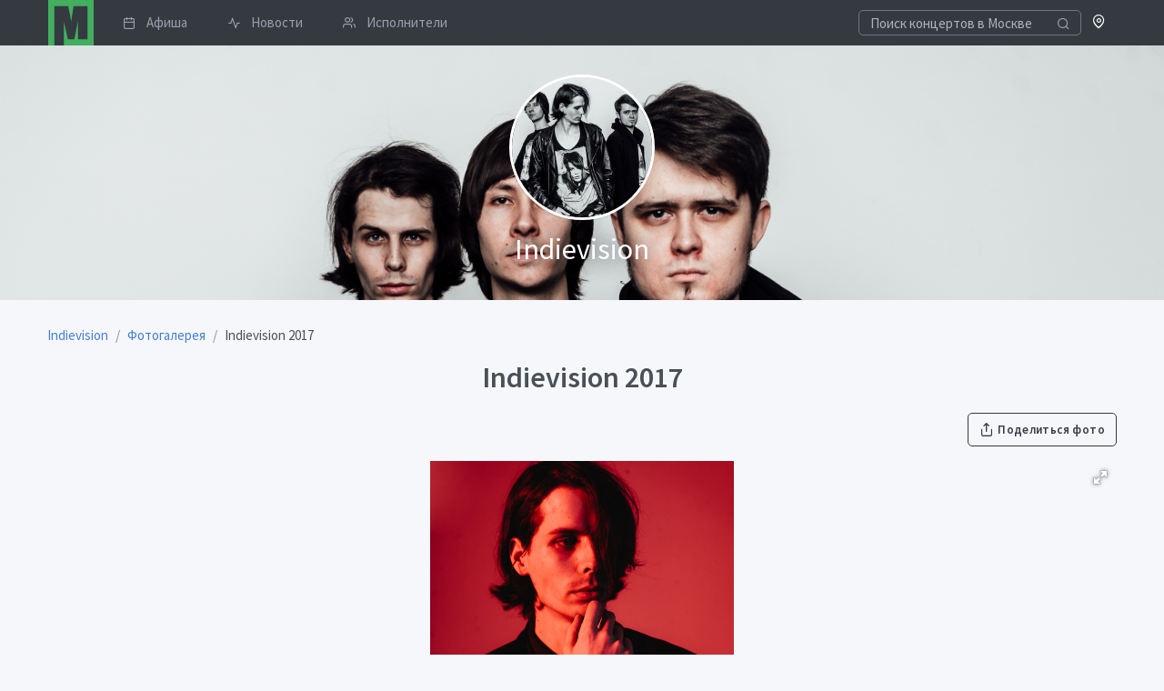

--- FILE ---
content_type: text/html; charset=UTF-8
request_url: https://musclub.ru/indievision/photo/indievision-2017-6163
body_size: 6012
content:
<!doctype html>
<html lang="ru" dir="ltr">
<head>
    <title>Indievision 2017 / Фотогалерея / Группа Indievision</title>
            <meta name="description" content="Группа Indievision,  фотогалерея: «Indievision 2017»">
                <link rel="canonical" href="https://musclub.ru/indievision/photo/indievision-2017-6163"/>
            <meta property="og:title" content="Indievision 2017" />
    <meta property="og:type" content="website" />
    <meta property="og:url" content="https://musclub.ru/indievision/photo/indievision-2017-6163" />
    <meta property="og:image" content="https://musclub.ru/preview/f3027755e971572d328555b2c97903fc/c/490x490/data/sites/2/24/2413/photo/6163/cover_cb399ddce20f93f5948d42eff3a39885.jpeg" />
    <meta name="viewport" content="width=device-width, initial-scale=1">
    <meta name="yandex-verification" content="3ae464c416fdda08" />
    <meta http-equiv="X-UA-Compatible" content="ie=edge">
    <meta name="msapplication-TileColor" content="#2d89ef">
    <meta name="theme-color" content="#4188c9">
    <meta name="apple-mobile-web-app-status-bar-style" content="black-translucent"/>
    <meta name="apple-mobile-web-app-capable" content="yes">
    <meta name="mobile-web-app-capable" content="yes">
    <meta name="HandheldFriendly" content="True">
    <meta name="MobileOptimized" content="320">
    <link rel="icon" type="image/x-icon" href="//musclub.ru/build/icons/musclub_icon.svg">
    <link rel="icon" type="image/png" href="//musclub.ru/build/icons/16.png" sizes="16x16">
    <link rel="icon" type="image/png" href="//musclub.ru/build/icons/32.png" sizes="32x32">
    <link rel="icon" type="image/png" href="//musclub.ru/build/icons/57.png" sizes="57x57">
    <link rel="preconnect" href="https://fonts.gstatic.com" crossorigin />
    <link rel="dns-prefetch" href="https://www.google-analytics.com" />
    <link rel="preload" as="style" href="https://fonts.googleapis.com/css?family=Source+Sans+Pro:300,400,600,700&display=swap&subset=cyrillic" />
    <link rel="stylesheet" href="https://fonts.googleapis.com/css?family=Source+Sans+Pro:300,400,600,700&display=swap&subset=cyrillic" media="print" onload="this.media='all'" />
    <link rel="stylesheet" href="/build/tabler.4178b6cf.css">
        <script type="text/javascript">var userLogged=false;</script>
</head>
<body>
<div class="page">
    <div class="page-main" style="margin-top: 50px" id="pageContent">    
    
<nav class="navbar navbar-expand-lg fixed-top bg-dark py-0">
    <div class="container">

        <a href="/events/moscow" class="navbar-brand p-0" title="Musclub.ru" style="margin-left: 1px">
            <svg xmlns="http://www.w3.org/2000/svg" xmlns:xlink="http://www.w3.org/1999/xlink" x="0px" y="0px" width="50px" height="50px" viewBox="0 0 127 127">
    <path fill="#43AE5E" d="M0 0l127 0 0 127 -83 0 0 -66 11 49 18 0 10 -51 0 51 27 0 0 -93 -39 0 -7 44 -4 -24c-2,-8 -3,-14 -4,-20l-39 0 0 110 -17 0 0 -127z"></path>
</svg>        </a>


        <div class="d-flex order-lg-last">
            <div class="nav-item">
                <a href="/city" rel="noopener noreferrer" role="button" class="open-modal-button text-white text-decoration-none" data-remote="false" data-toggle="modal" data-target="#siteModal">
                    <span class="fe fe-map-pin"></span>
                </a>
            </div>

            <div class="dropdown">
                            </div>

            <a href="#" class="header-toggler d-lg-none ml-3 ml-lg-0 align-self-center" data-toggle="collapse" data-target="#navbarNav">
                <span class="header-toggler-icon"></span>
            </a>
        </div>

        <div class="collapse navbar-collapse flex-lg-fill pb-4 pb-lg-0" id="navbarNav">
                            <form action="/events/moscow?ajax=1" class="input-icon my-3 my-lg-0">
                    <input type="search" required  name="q" class="form-control header-search bg-dark" style="border-color: #6e7687; color: #a7aebb; height: 1.7rem" tabindex="1" placeholder="Поиск концертов в Москве">
                    <div class="input-icon-addon">
                        <i class="fe fe-search"></i>
                    </div>
                </form>
                        <div class="col-lg order-lg-first">
                <ul class="navbar-nav nav-tabs border-0">
                                                                                            <li class="nav-item">
                            <a href="/events/moscow" class="nav-link py-1 pr-3">
                                <i class="fe fe-calendar mr-3"></i> Афиша
                            </a>
                        </li>
                                                                                            <li class="nav-item">
                            <a href="/news" class="nav-link py-1 pr-3">
                                <i class="fe fe-activity mr-3"></i> Новости
                            </a>
                        </li>
                                                                                            <li class="nav-item">
                            <a href="/artists" class="nav-link py-1 pr-3">
                                <i class="fe fe-users mr-3"></i> Исполнители
                            </a>
                        </li>
                                    </ul>
            </div>
        </div>
    </div>
</nav>
                    
    <div class="site-main-image mb-4 lazy-loader"  style="background-image: url('/data/sites/2/24/2413/logo/main_67aa9c06ee356249f278cedae40c9b74.jpeg')">
        <div class="container py-6">
            <div class="row">
                <div class="col-12 text-center">
                                            <img class="card-profile-img" src="/preview/551892d3bfbd9d8e60641bdfc2a9ce1a/c/250x250/data/sites/2/24/2413/logo/crop_5a05470a81ad2_logo_a11dfa5056dd2ef4d7bfaa1cde9007c5.jpeg">
                                    </div>
                <div class="col-12 text-center">
                    <div class="mt-2 text-white" style="font-weight:400;text-shadow: 0 0 25px rgba(0,0,0,0.8);font-size: 2rem;">Indievision</div>
                </div>
            </div>
        </div>
    </div>




        <div class="container">
        <nav aria-label="breadcrumb" class="mt-2">
        <ol id="wo-breadcrumbs" class="breadcrumb" itemscope itemtype="http://schema.org/BreadcrumbList"><li class="breadcrumb-item" itemprop="itemListElement" itemscope itemtype="http://schema.org/ListItem"><a href="/indievision" itemprop="item"><span itemprop="name">Indievision</span></a><meta itemprop="position" content="1" /><span class='separator'></span></li><li class="breadcrumb-item" itemprop="itemListElement" itemscope itemtype="http://schema.org/ListItem"><a href="/indievision/photo" itemprop="item"><span itemprop="name">Фотогалерея</span></a><meta itemprop="position" content="2" /><span class='separator'></span></li><li class="breadcrumb-item" itemprop="itemListElement" itemscope itemtype="http://schema.org/ListItem"><span itemprop="name">Indievision 2017</span><meta itemprop="position" content="3" /></li></ol>
</nav>

        <h1 class="text-center">Indievision 2017</h1>

        <div class="clearfix">
            <div class="mb-4 text-center float-sm-left">
                                            </div>
            <div class="mb-4 text-center float-sm-right">
                <a href="/indievision/share/photo/6163" rel="noopener noreferrer" class="btn btn-outline-dark open-modal-button" data-toggle="modal" data-target="#siteModal">
    <i class="fe fe-share"></i>
    Поделиться фото
</a>
            </div>
        </div>

        <div class="fotorama"
             data-nav="thumbs"
             data-hash="true"
             data-width="100%"
             data-maxheight="500"
             data-ratio="16/9"
             data-thumbwidth="100"
             data-thumbheight="50"
             data-allowfullscreen="true"
             data-thumbborderwidth="0"
             data-thumbmargin="10"
             data-keyboard="true"
             data-loop="true"
        >
                            <a href="/preview/d04fd5e75022493c0daac72e8de39ab8/r/1000x1000/data/sites/2/24/2413/photo/6163/4c739beeae8b695c6eaff1d55e5f5c62a315b7c8jpeg" data-caption="">
                    <img src="/preview/551fdca5cfee6d72f6d61b1b59984278/c/300x200/data/sites/2/24/2413/photo/6163/4c739beeae8b695c6eaff1d55e5f5c62a315b7c8jpeg" width="200" height="130">
                </a>
                            <a href="/preview/de5efb5b37063164a3784e0c80562187/r/1000x1000/data/sites/2/24/2413/photo/6163/ce33b8fff60b1c1d973f9433395b80e44931cbecjpeg" data-caption="">
                    <img src="/preview/0c42729e02e1c8d79e0f8277f74a0cf5/c/300x200/data/sites/2/24/2413/photo/6163/ce33b8fff60b1c1d973f9433395b80e44931cbecjpeg" width="200" height="130">
                </a>
                            <a href="/preview/7d4fc3e584195640a21deb4b8a65bb5b/r/1000x1000/data/sites/2/24/2413/photo/6163/7893e97d45dbebc659c8bfe0872d58b7505c241bjpeg" data-caption="">
                    <img src="/preview/779be63b52acb38551e37712eff0646d/c/300x200/data/sites/2/24/2413/photo/6163/7893e97d45dbebc659c8bfe0872d58b7505c241bjpeg" width="200" height="130">
                </a>
                            <a href="/preview/f606494c047ca68c39fd5dce54b39702/r/1000x1000/data/sites/2/24/2413/photo/6163/609d48df6010bc00dc988b93570839edbc76e6a9jpeg" data-caption="">
                    <img src="/preview/72d1fc023670b2d74e80b87441a74a0a/c/300x200/data/sites/2/24/2413/photo/6163/609d48df6010bc00dc988b93570839edbc76e6a9jpeg" width="200" height="130">
                </a>
                            <a href="/preview/ea8c59130e40d143bd061c1ab69335c2/r/1000x1000/data/sites/2/24/2413/photo/6163/59e5544492ad0ccf980e5c6302e08282f98f0aabjpeg" data-caption="">
                    <img src="/preview/e85f3a93aa4c30cb2a2e9fcfbefcc442/c/300x200/data/sites/2/24/2413/photo/6163/59e5544492ad0ccf980e5c6302e08282f98f0aabjpeg" width="200" height="130">
                </a>
                            <a href="/preview/8f6da4e31535950c0f04222d6acbf4d6/r/1000x1000/data/sites/2/24/2413/photo/6163/8aeb2d624d40d03d325de7eadd3433d0d8d96317jpeg" data-caption="">
                    <img src="/preview/0fa056d7c735814b1189ffc95cf8445a/c/300x200/data/sites/2/24/2413/photo/6163/8aeb2d624d40d03d325de7eadd3433d0d8d96317jpeg" width="200" height="130">
                </a>
                            <a href="/preview/4c878ee03e92667fbe48f9b4eeaade7f/r/1000x1000/data/sites/2/24/2413/photo/6163/b5761cdd84e77869c923d1a900c070695bf2197ajpeg" data-caption="">
                    <img src="/preview/93be734f5bdaa7d481ae8fac32156f83/c/300x200/data/sites/2/24/2413/photo/6163/b5761cdd84e77869c923d1a900c070695bf2197ajpeg" width="200" height="130">
                </a>
                            <a href="/preview/79182cc7d46bd0b4e5e477b854c34bbc/r/1000x1000/data/sites/2/24/2413/photo/6163/59dfd409d2df20aa7d8f32dd7f2b8c8609421c51jpeg" data-caption="">
                    <img src="/preview/3015ba9d4aac6444f9ac43de2a46ada5/c/300x200/data/sites/2/24/2413/photo/6163/59dfd409d2df20aa7d8f32dd7f2b8c8609421c51jpeg" width="200" height="130">
                </a>
                            <a href="/preview/5a60f84a74c5781ed594357687f0c089/r/1000x1000/data/sites/2/24/2413/photo/6163/0481b3e47852ff40ba119339ca912f18a7d95178jpeg" data-caption="">
                    <img src="/preview/f2e49b54fd414272939e93cdb46afb63/c/300x200/data/sites/2/24/2413/photo/6163/0481b3e47852ff40ba119339ca912f18a7d95178jpeg" width="200" height="130">
                </a>
                            <a href="/preview/ef734c65c2f72a631d27fa867613f5a9/r/1000x1000/data/sites/2/24/2413/photo/6163/eac90464f46e4679c48488bfc0c4133b043afa55jpeg" data-caption="">
                    <img src="/preview/2b8a3b1c618c04dc29df9b4b98ec2b7d/c/300x200/data/sites/2/24/2413/photo/6163/eac90464f46e4679c48488bfc0c4133b043afa55jpeg" width="200" height="130">
                </a>
                            <a href="/preview/c749e073fba5ccbb42e510ce8c1b9db4/r/1000x1000/data/sites/2/24/2413/photo/6163/5235bfc19489d468d6cfe4f3e22cbeb38d55486cjpeg" data-caption="">
                    <img src="/preview/7bd6955f13575e585dbad76d747c8c22/c/300x200/data/sites/2/24/2413/photo/6163/5235bfc19489d468d6cfe4f3e22cbeb38d55486cjpeg" width="200" height="130">
                </a>
                            <a href="/preview/41d319dbf58caa4b58518f02508c3c46/r/1000x1000/data/sites/2/24/2413/photo/6163/d69315c407b437c5a80afe7431c00861312783aajpeg" data-caption="">
                    <img src="/preview/da9b124ca30c73fb29e355cea69e5b10/c/300x200/data/sites/2/24/2413/photo/6163/d69315c407b437c5a80afe7431c00861312783aajpeg" width="200" height="130">
                </a>
                            <a href="/preview/af3a75b0295889f079782c4f59921a92/r/1000x1000/data/sites/2/24/2413/photo/6163/c96026f1a28501480767e8843456181f175a5f74jpeg" data-caption="">
                    <img src="/preview/512a3f27d32e42350d53dc3f88481176/c/300x200/data/sites/2/24/2413/photo/6163/c96026f1a28501480767e8843456181f175a5f74jpeg" width="200" height="130">
                </a>
                            <a href="/preview/905444ddba4ba965ec185f287929a7b0/r/1000x1000/data/sites/2/24/2413/photo/6163/4dc7f43beb0a30247edcbb51d523219014771d5ajpeg" data-caption="">
                    <img src="/preview/e561a0f52b0728d22c90f6f52b4e3f82/c/300x200/data/sites/2/24/2413/photo/6163/4dc7f43beb0a30247edcbb51d523219014771d5ajpeg" width="200" height="130">
                </a>
                            <a href="/preview/4d96b805ac1692659e224ced33185594/r/1000x1000/data/sites/2/24/2413/photo/6163/ecd13aa5c1a26bbea830f1fc885a65724ed8cc0djpeg" data-caption="">
                    <img src="/preview/6c91362c84583268c58e69177da81e65/c/300x200/data/sites/2/24/2413/photo/6163/ecd13aa5c1a26bbea830f1fc885a65724ed8cc0djpeg" width="200" height="130">
                </a>
                            <a href="/preview/d0191350f1cfa9f22abf2ef27cbe4b41/r/1000x1000/data/sites/2/24/2413/photo/6163/4e60082af1ecaea0ef01d0c7db74bb0ce0da22f3jpeg" data-caption="">
                    <img src="/preview/2522c00eccf04e41e02d649d2b036d8d/c/300x200/data/sites/2/24/2413/photo/6163/4e60082af1ecaea0ef01d0c7db74bb0ce0da22f3jpeg" width="200" height="130">
                </a>
                            <a href="/preview/f97920b76da0b15fe0574387599f59b1/r/1000x1000/data/sites/2/24/2413/photo/6163/e9206b4e059a58378ccd1e6972b21392aa8e79c7jpeg" data-caption="">
                    <img src="/preview/389e94025bb9e7625adc7e691660af69/c/300x200/data/sites/2/24/2413/photo/6163/e9206b4e059a58378ccd1e6972b21392aa8e79c7jpeg" width="200" height="130">
                </a>
                            <a href="/preview/c04a3f4642b990b29d62bbe3dc013a2d/r/1000x1000/data/sites/2/24/2413/photo/6163/ecedfd61f4d5e2898287c307e52b751784b3cfbcjpeg" data-caption="">
                    <img src="/preview/f09e48954a98553a0af590b66f2ff5ff/c/300x200/data/sites/2/24/2413/photo/6163/ecedfd61f4d5e2898287c307e52b751784b3cfbcjpeg" width="200" height="130">
                </a>
                            <a href="/preview/b91ead9505e094a23210fc086c1a0ee1/r/1000x1000/data/sites/2/24/2413/photo/6163/c90b24e2e4ac0ac37113651c53cd17d7c04217cajpeg" data-caption="">
                    <img src="/preview/904430831714002305217c6e12608ee8/c/300x200/data/sites/2/24/2413/photo/6163/c90b24e2e4ac0ac37113651c53cd17d7c04217cajpeg" width="200" height="130">
                </a>
                            <a href="/preview/050e30cf88016ee7f1205426b9fcbe31/r/1000x1000/data/sites/2/24/2413/photo/6163/ace8c4084b712064c1b94f8219b26ac58df08e42jpeg" data-caption="">
                    <img src="/preview/e6476ee794c2fb3be589299d3bfc8832/c/300x200/data/sites/2/24/2413/photo/6163/ace8c4084b712064c1b94f8219b26ac58df08e42jpeg" width="200" height="130">
                </a>
                            <a href="/preview/a73becc22d112e761ed526053f00948c/r/1000x1000/data/sites/2/24/2413/photo/6163/e51f4ba58bf558317d8bda56a83d70967f437535jpeg" data-caption="">
                    <img src="/preview/cdb6eb525e3d51facaf94f4873cd4477/c/300x200/data/sites/2/24/2413/photo/6163/e51f4ba58bf558317d8bda56a83d70967f437535jpeg" width="200" height="130">
                </a>
                            <a href="/preview/c41944c21a92a4a6895cb4ce70ba2404/r/1000x1000/data/sites/2/24/2413/photo/6163/9652954a7649306936a28efbe7c8f053ca1d9818jpeg" data-caption="">
                    <img src="/preview/3db9d2b84a8a52048331368f440449d4/c/300x200/data/sites/2/24/2413/photo/6163/9652954a7649306936a28efbe7c8f053ca1d9818jpeg" width="200" height="130">
                </a>
                            <a href="/preview/d13a69e0c49150c8ffc3313da4da9df7/r/1000x1000/data/sites/2/24/2413/photo/6163/d7eeb15516532879313e4858a0aa64313766ac1bjpeg" data-caption="">
                    <img src="/preview/81ce84363099d1673f658b59137ce5d7/c/300x200/data/sites/2/24/2413/photo/6163/d7eeb15516532879313e4858a0aa64313766ac1bjpeg" width="200" height="130">
                </a>
                            <a href="/preview/6e386a2019e49bfc2760ec3c1db5bd3a/r/1000x1000/data/sites/2/24/2413/photo/6163/12cb0e511cb122c8fcf7c2d62484a9e008e60fcajpeg" data-caption="">
                    <img src="/preview/a0279c5304fae5afd8184e4e64d9ff71/c/300x200/data/sites/2/24/2413/photo/6163/12cb0e511cb122c8fcf7c2d62484a9e008e60fcajpeg" width="200" height="130">
                </a>
                            <a href="/preview/9e42abbf6cb76833f5640af29d0d8898/r/1000x1000/data/sites/2/24/2413/photo/6163/a0f7f471d7a673e1332c899b5a9e13d43a58f6b2jpeg" data-caption="">
                    <img src="/preview/8c39206f193a0972a121a0f898940126/c/300x200/data/sites/2/24/2413/photo/6163/a0f7f471d7a673e1332c899b5a9e13d43a58f6b2jpeg" width="200" height="130">
                </a>
                            <a href="/preview/ec6e66110fcbcfb3bab38dc6c9985575/r/1000x1000/data/sites/2/24/2413/photo/6163/c25b87d0839b61aae24b68330fb0a9a6b5d0179fjpeg" data-caption="">
                    <img src="/preview/b91c182e895908cf3498b947f1a00658/c/300x200/data/sites/2/24/2413/photo/6163/c25b87d0839b61aae24b68330fb0a9a6b5d0179fjpeg" width="200" height="130">
                </a>
                            <a href="/preview/9b6c5ec4703b20ff4a4b538ed6767685/r/1000x1000/data/sites/2/24/2413/photo/6163/af0c6ab624bbbfb8c34b4a1b2e1cf4ab27e0f697jpeg" data-caption="">
                    <img src="/preview/b72a09072b5655f7cc3f1e3689203768/c/300x200/data/sites/2/24/2413/photo/6163/af0c6ab624bbbfb8c34b4a1b2e1cf4ab27e0f697jpeg" width="200" height="130">
                </a>
                            <a href="/preview/81896fc89f50dbcb020f52e1289be2c3/r/1000x1000/data/sites/2/24/2413/photo/6163/d0e27dd5ae77f290afa92b2ee074fd5de5897385jpeg" data-caption="">
                    <img src="/preview/268263587292405f6c55174053ebf62b/c/300x200/data/sites/2/24/2413/photo/6163/d0e27dd5ae77f290afa92b2ee074fd5de5897385jpeg" width="200" height="130">
                </a>
                    </div>

        


<div id="commentBlock" class="comments-block card p-4 mb-4">
    <h3>Комментарии</h3>
    <ul class="media-list">
            </ul>
                <div>
            Комментировать могут только <a href="/login">зарегистрированные пользователи</a>.
        </div>
    
</div>
    </div>

            <footer class="footer bg-dark py-4 mt-4">
    <div class="container">
        <div class="row align-items-center flex-row-reverse">
            <div class="col-md-6 text-center text-md-right">
                <ul class="list-unstyled mb-0">
                    <li class="p-2"><a href="https://t.me/musclub_bot" rel="noopener noreferrer" target="_blank" class="p-2">Telegram-бот для поиска билетов</a></li>
                    <li class="p-2"><a href="/copyrightholders" target=_blank class="p-2">Для правообладателей</a></li>
                    <li class="p-2"><a href="/agreement" target=_blank class="p-2">Пользовательское соглашение</a></li>
                </ul>
            </div>
            <div class="col-md-6 mt-3 mt-lg-0 text-center text-md-left">
                <div class="mb-4">&copy; <a href="//musclub.ru" target=_blank class="footer__color_light">musclub.ru</a> — 2026</div>

            </div>
        </div>
    </div>
</footer>
</div>
</div>
<div id="siteModal" class="modal fade" tabindex="-1" role="dialog">
    <div class="modal-dialog modal-lg" role="document">
        <div class="modal-content">
            <div class="modal-body">
                <div class="spinner-border" role="status">
                    <span class="sr-only">Loading...</span>
                </div>
            </div>
        </div>
    </div>
</div><div class="toast" id="notifyBlock" data-delay="2000" role="alert" aria-live="assertive" aria-atomic="true" style="display: none; position: fixed; z-index: 50000;top: 30px; right: 20px;width: 200px">
    <div class="toast-body">
            </div>
</div>
        <script type="text/javascript" > (function(m,e,t,r,i,k,a){m[i]=m[i]||function(){(m[i].a=m[i].a||[]).push(arguments)}; m[i].l=1*new Date(); for (var j = 0; j < document.scripts.length; j++) {if (document.scripts[j].src === r) { return; }} k=e.createElement(t),a=e.getElementsByTagName(t)[0],k.async=1,k.src=r,a.parentNode.insertBefore(k,a)}) (window, document, "script", "https://mc.yandex.ru/metrika/tag.js", "ym"); ym(43997529, "init", { clickmap:true, trackLinks:true, accurateTrackBounce:true, webvisor:true }); </script> <noscript><div><img src="https://mc.yandex.ru/watch/43997529" style="position:absolute; left:-9999px;" alt="" /></div></noscript>
    
        <!-- Google tag (gtag.js) -->
    <script async src="https://www.googletagmanager.com/gtag/js?id=G-5YZF5Q7Z8M"></script>
    <script>
        window.dataLayer = window.dataLayer || [];
        function gtag(){dataLayer.push(arguments);}
        gtag('js', new Date());

        gtag('config', 'G-5YZF5Q7Z8M');
    </script>

    <script src="/build/tabler.48864a7d.js"></script>
    <script type="text/javascript">
        AppSite.initFotorama();
    </script>
</body>
</html>


--- FILE ---
content_type: application/javascript
request_url: https://musclub.ru/build/16.7a768875.js
body_size: -311
content:
(window.webpackJsonp=window.webpackJsonp||[]).push([[16],{PO1i:function(n,w,o){o("WvNb"),o("3M3z")}}]);

--- FILE ---
content_type: application/javascript
request_url: https://musclub.ru/build/8.ebb7346f.js
body_size: 15557
content:
(window.webpackJsonp=window.webpackJsonp||[]).push([[8],{"3M3z":function(t,e){
/*!
 * Fotorama 4.6.4 | http://fotorama.io/license/
 */
fotoramaVersion="4.6.4",function(t,e,n,o,i){"use strict";function r(){}function a(t,e,n){return Math.max(isNaN(e)?-1/0:e,Math.min(isNaN(n)?1/0:n,t))}function s(t){var e={};return Me?e.transform="translate3d("+t+"px,0,0)":e.left=t,e}function u(t){return{"transition-duration":t+"ms"}}function l(t,e){return isNaN(t)?e:t}function c(t,e){return l(+String(t).replace(e||"px",""))}function f(t,e){return l(function(t){return/%$/.test(t)?c(t,"%"):i}(t)/100*e,c(t))}function d(t){return(!isNaN(c(t))||!isNaN(c(t,"%")))&&t}function h(t,e,n,o){return(t-(o||0))*(e+(n||0))}function p(t,e,n,o){var i,r=t.data();r&&(r.onEndFn=function(){i||(i=!0,clearTimeout(r.tT),n())},r.tProp=e,clearTimeout(r.tT),r.tT=setTimeout(function(){r.onEndFn()},1.5*o),function(t){var e=t.data();e.tEnd||(L(t[0],{WebkitTransition:"webkitTransitionEnd",MozTransition:"transitionend",OTransition:"oTransitionEnd otransitionend",msTransition:"MSTransitionEnd",transition:"transitionend"}[ue.prefixed("transition")],function(t){e.tProp&&t.propertyName.match(e.tProp)&&e.onEndFn()}),e.tEnd=!0)}(t))}function m(t,e){if(t.length){var n=t.data();Me?(t.css(u(0)),n.onEndFn=r,clearTimeout(n.tT)):t.stop();var o=v(e,function(){return function(t){return Me?+function(t){return t.match(/ma/)&&t.match(/-?\d+(?!d)/g)[t.match(/3d/)?12:4]}(t.css("transform")):+t.css("left").replace("px","")}(t)});return t.css(s(o)),o}}function v(){for(var t,e=0,n=arguments.length;n>e&&"number"!=typeof(t=e?arguments[e]():arguments[e]);e++);return t}function w(t,e){return Math.round(t+(e-t)/1.5)}function g(){return g.p=g.p||("https:"===n.protocol?"https://":"http://"),g.p}function y(t){var n=e.createElement("a");return n.href=t,n}function b(t,e){if("string"!=typeof t)return t;var n,o;if((t=y(t)).host.match(/youtube\.com/)&&t.search){if(n=t.search.split("v=")[1]){var i=n.indexOf("&");-1!==i&&(n=n.substring(0,i)),o="youtube"}}else t.host.match(/youtube\.com|youtu\.be/)?(n=t.pathname.replace(/^\/(embed\/|v\/)?/,"").replace(/\/.*/,""),o="youtube"):t.host.match(/vimeo\.com/)&&(o="vimeo",n=t.pathname.replace(/^\/(video\/)?/,"").replace(/\/.*/,""));return n&&o||!e||(n=t.href,o="custom"),!!n&&{id:n,type:o,s:t.search.replace(/^\?/,""),p:g()}}function x(t,e,n){var i,r,a=t.video;return"youtube"===a.type?(i=(r=g()+"img.youtube.com/vi/"+a.id+"/default.jpg").replace(/\/default.jpg$/,"/hqdefault.jpg"),t.thumbsReady=!0):"vimeo"===a.type?o.ajax({url:g()+"vimeo.com/api/v2/video/"+a.id+".json",dataType:"jsonp",success:function(o){t.thumbsReady=!0,_(e,{img:o[0].thumbnail_large,thumb:o[0].thumbnail_small},t.i,n)}}):t.thumbsReady=!0,{img:i,thumb:r}}function _(t,e,n,i){for(var r=0,a=t.length;a>r;r++){var s=t[r];if(s.i===n&&s.thumbsReady){var u={videoReady:!0};u[De]=u[We]=u[Re]=!1,i.splice(r,1,o.extend({},s,u,e));break}}}function C(t){function e(t,e,n){var i=n.thumb&&n.img!==n.thumb,r=c(n.width||t.attr("width")),a=c(n.height||t.attr("height"));o.extend(n,{width:r,height:a,thumbratio:A(n.thumbratio||c(n.thumbwidth||e&&e.attr("width")||i||r)/c(n.thumbheight||e&&e.attr("height")||i||a))})}var n=[];return t.children().each(function(){var t=o(this),i=z(o.extend(t.data(),{id:t.attr("id")}));if(t.is("a, img"))!function(t,n,i){var r=t.children("img").eq(0),a=t.attr("href"),s=t.attr("src"),u=r.attr("src"),l=n.video,c=!!i&&b(a,!0===l);c?a=!1:c=l,e(t,r,o.extend(n,{video:c,img:n.img||a||s||u,thumb:n.thumb||u||s||a}))}(t,i,!0);else{if(t.is(":empty"))return;e(t,null,o.extend(i,{html:this,_html:t.html()}))}n.push(i)}),n}function T(t){return!o.contains(e.documentElement,t)}function k(t,e,n,o){return k.i||(k.i=1,k.ii=[!0]),o=o||k.i,void 0===k.ii[o]&&(k.ii[o]=!0),t()?e():k.ii[o]&&setTimeout(function(){k.ii[o]&&k(t,e,n,o)},n||100),k.i++}function M(t){n.replace(n.protocol+"//"+n.host+n.pathname.replace(/^\/?/,"/")+n.search+"#"+t)}function S(t,e,n,o){var i=t.data(),r=i.measures;if(r&&(!i.l||i.l.W!==r.width||i.l.H!==r.height||i.l.r!==r.ratio||i.l.w!==e.w||i.l.h!==e.h||i.l.m!==n||i.l.p!==o)){var s=r.width,u=r.height,l=e.w/e.h,c=r.ratio>=l,h="scaledown"===n,p="contain"===n,m="cover"===n,v=function(t){return{x:d((t=(t+"").split(/\s+/))[0])||Ve,y:d(t[1])||Ve}}(o);c&&(h||p)||!c&&m?u=(s=a(e.w,0,h?s:1/0))/r.ratio:(c&&m||!c&&(h||p))&&(s=(u=a(e.h,0,h?u:1/0))*r.ratio),t.css({width:s,height:u,left:f(v.x,e.w-s),top:f(v.y,e.h-u)}),i.l={W:r.width,H:r.height,r:r.ratio,w:e.w,h:e.h,m:n,p:o}}return!0}function F(t,e,n){return e!==n&&(e>=t?"left":t>=n?"right":"left right")}function E(t,e,n,o){if(!n)return!1;if(!isNaN(t))return t-(o?0:1);for(var i,r=0,a=e.length;a>r;r++){if(e[r].id===t){i=r;break}}return i}function P(t,e,n){n=n||{},t.each(function(){var t,i=o(this),a=i.data();a.clickOn||(a.clickOn=!0,o.extend(B(i,{onStart:function(e){t=e,(n.onStart||r).call(this,e)},onMove:n.onMove||r,onTouchEnd:n.onTouchEnd||r,onEnd:function(n){n.moved||e.call(this,t)}}),{noMove:!0}))})}function N(t,e){return'<div class="'+t+'">'+(e||"")+"</div>"}function j(t){for(var e=t.length;e;){var n=Math.floor(Math.random()*e--),o=t[e];t[e]=t[n],t[n]=o}return t}function $(t){return"[object Array]"==Object.prototype.toString.call(t)&&o.map(t,function(t){return o.extend({},t)})}function q(t,e,n){t.scrollLeft(e||0).scrollTop(n||0)}function z(t){if(t){var e={};return o.each(t,function(t,n){e[t.toLowerCase()]=n}),e}}function A(t){if(t){var e=+t;return isNaN(e)?+(e=t.split("/"))[0]/+e[1]||i:e}}function L(t,e,n,o){e&&(t.addEventListener?t.addEventListener(e,n,!!o):t.attachEvent("on"+e,n))}function O(t){return{tabindex:-1*t+"",disabled:t}}function I(t,e){L(t,"keyup",function(n){(function(t){return!!t.getAttribute("disabled")})(t)||13==n.keyCode&&e.call(t,n)})}function D(t,e){L(t,"focus",t.onfocusin=function(n){e.call(t,n)},!0)}function R(t,e){t.preventDefault?t.preventDefault():t.returnValue=!1,e&&t.stopPropagation&&t.stopPropagation()}function W(t){return t?">":"<"}function H(t,e){var n=t.data(),i=Math.round(e.pos),a=function(){n.sliding=!1,(e.onEnd||r)()};void 0!==e.overPos&&e.overPos!==e.pos&&(i=e.overPos,a=function(){H(t,o.extend({},e,{overPos:e.pos,time:Math.max(qe,e.time/2)}))});var l=o.extend(s(i),e.width&&{width:e.width});n.sliding=!0,Me?(t.css(o.extend(u(e.time),l)),e.time>10?p(t,"transform",a,e.time):a()):t.stop().animate(l,e.time,Ke,a)}function K(t,e,n,i,a,s){var u=void 0!==s;if(u||(a.push(arguments),Array.prototype.push.call(arguments,a.length),!(a.length>1))){t=t||o(t),e=e||o(e);var l=t[0],c=e[0],f="crossfade"===i.method,d=function(){if(!d.done){d.done=!0;var t=(u||a.shift())&&a.shift();t&&K.apply(this,t),(i.onEnd||r)(!!t)}},h=i.time/(s||1);n.removeClass($t+" "+jt),t.stop().addClass($t),e.stop().addClass(jt),f&&c&&t.fadeTo(0,0),t.fadeTo(f?h:0,1,f&&d),e.fadeTo(h,0,d),l&&f||c||d()}}function V(t){var e=(t.touches||[])[0]||t;t._x=e.pageX,t._y=e.clientY,t._now=o.now()}function B(t,n){function i(t){return f=o(t.target),y.checked=p=m=w=!1,l||y.flow||t.touches&&t.touches.length>1||t.which>1||ge&&ge.type!==t.type&&be||(p=n.select&&f.is(n.select,g))?p:(h="touchstart"===t.type,m=f.is("a, a *",g),d=y.control,v=y.noMove||y.noSwipe||d?16:y.snap?0:4,V(t),c=ge=t,ye=t.type.replace(/down|start/,"move").replace(/Down/,"Move"),(n.onStart||r).call(g,t,{control:d,$target:f}),l=y.flow=!0,void((!h||y.go)&&R(t)))}function a(t){if(t.touches&&t.touches.length>1||Ne&&!t.isPrimary||ye!==t.type||!l)return l&&s(),void(n.onTouchEnd||r)();V(t);var e=Math.abs(t._x-c._x),o=Math.abs(t._y-c._y),i=e-o,a=(y.go||y.x||i>=0)&&!y.noSwipe,u=0>i;h&&!y.checked?(l=a)&&R(t):(R(t),(n.onMove||r).call(g,t,{touch:h})),!w&&Math.sqrt(Math.pow(e,2)+Math.pow(o,2))>v&&(w=!0),y.checked=y.checked||a||u}function s(t){(n.onTouchEnd||r)();var e=l;y.control=l=!1,e&&(y.flow=!1),!e||m&&!y.checked||(t&&R(t),be=!0,clearTimeout(xe),xe=setTimeout(function(){be=!1},1e3),(n.onEnd||r).call(g,{moved:w,$target:f,control:d,touch:h,startEvent:c,aborted:!t||"MSPointerCancel"===t.type}))}function u(){y.flow&&setTimeout(function(){y.flow=!1},$e)}var l,c,f,d,h,p,m,v,w,g=t[0],y={};return Ne?(L(g,"MSPointerDown",i),L(e,"MSPointerMove",a),L(e,"MSPointerCancel",s),L(e,"MSPointerUp",s)):(L(g,"touchstart",i),L(g,"touchmove",a),L(g,"touchend",s),L(e,"touchstart",function(){y.flow||setTimeout(function(){y.flow=!0},10)}),L(e,"touchend",u),L(e,"touchcancel",u),_e.on("scroll",u),t.on("mousedown",i),Ce.on("mousemove",a).on("mouseup",s)),t.on("click","a",function(t){y.checked&&R(t)}),y}function X(t,e){function n(n,o){_=!0,i=u=n._x,h=n._now,d=[[h,i]],l=c=k.noMove||o?0:m(t,(e.getPos||r)()),(e.onStart||r).call(C,n)}var i,u,l,c,f,d,h,p,v,g,y,b,x,_,C=t[0],T=t.data(),k={};return k=o.extend(B(e.$wrap,o.extend({},e,{onStart:function(t,e){v=k.min,g=k.max,y=k.snap,b=t.altKey,_=x=!1,e.control||T.sliding||n(t)},onMove:function(o,a){k.noSwipe||(_||n(o),u=o._x,d.push([o._now,u]),f=F(c=l-(i-u),v,g),v>=c?c=w(c,v):c>=g&&(c=w(c,g)),k.noMove||(t.css(s(c)),x||(x=!0,a.touch||Ne||t.addClass(Xt)),(e.onMove||r).call(C,o,{pos:c,edge:f})))},onEnd:function(i){if(!k.noSwipe||!i.moved){_||n(i.startEvent,!0),i.touch||Ne||t.removeClass(Xt);for(var s,f,h,m,w,x,T,M,S,F=(p=o.now())-$e,E=null,P=qe,N=e.friction,j=d.length-1;j>=0;j--){if(s=d[j][0],f=Math.abs(s-F),null===E||h>f)E=s,m=d[j][1];else if(E===F||f>h)break;h=f}T=a(c,v,g);var $=m-u,q=$>=0,z=p-E,A=z>$e,L=!A&&c!==l&&T===c;y&&(T=a(Math[L?q?"floor":"ceil":"round"](c/y)*y,v,g),v=g=T),L&&(y||T===c)&&(S=-$/z,P*=a(Math.abs(S),e.timeLow,e.timeHigh),w=Math.round(c+S*P/N),y||(T=w),(!q&&w>g||q&&v>w)&&(x=q?v:g,y||(T=x),M=a(T+.03*(M=w-x),x-50,x+50),P=Math.abs((c-M)/(S/N)))),P*=b?10:1,(e.onEnd||r).call(C,o.extend(i,{moved:i.moved||A&&y,pos:c,newPos:T,overPos:M,time:P}))}}})),k)}function Q(t,e){var n,i,a,s=t[0],u={prevent:{}};return L(s,je,function(t){var s=t.wheelDeltaY||-1*t.deltaY||0,l=t.wheelDeltaX||-1*t.deltaX||0,c=Math.abs(l)&&!Math.abs(s),f=W(0>l),d=i===f,h=o.now(),p=$e>h-a;i=f,a=h,c&&u.ok&&(!u.prevent[f]||n)&&(R(t,!0),n&&d&&p||(e.shift&&(n=!0,clearTimeout(u.t),u.t=setTimeout(function(){n=!1},ze)),(e.onEnd||r)(t,e.shift?f:l)))}),u}function U(){o.each(o.Fotorama.instances,function(t,e){e.index=t})}function Y(t){o.Fotorama.instances.push(t),U()}function J(t){o.Fotorama.instances.splice(t.index,1),U()}var G="fotorama",Z="fullscreen",tt=G+"__wrap",et=tt+"--css2",nt=tt+"--css3",ot=tt+"--video",it=tt+"--fade",rt=tt+"--slide",at=tt+"--no-controls",st=tt+"--no-shadows",ut=tt+"--pan-y",lt=tt+"--rtl",ct=tt+"--only-active",ft=tt+"--no-captions",dt=tt+"--toggle-arrows",ht=G+"__stage",pt=ht+"__frame",mt=pt+"--video",vt=ht+"__shaft",wt=G+"__grab",gt=G+"__pointer",yt=G+"__arr",bt=yt+"--disabled",xt=yt+"--prev",_t=yt+"--next",Ct=G+"__nav",Tt=Ct+"-wrap",kt=Ct+"__shaft",Mt=Ct+"--dots",St=Ct+"--thumbs",Ft=Ct+"__frame",Et=Ft+"--dot",Pt=Ft+"--thumb",Nt=G+"__fade",jt=Nt+"-front",$t=Nt+"-rear",qt=G+"__shadow"+"s",zt=qt+"--left",At=qt+"--right",Lt=G+"__active",Ot=G+"__select",It=G+"--hidden",Dt=G+"--fullscreen",Rt=G+"__fullscreen-icon",Wt=G+"__error",Ht=G+"__loading",Kt=G+"__loaded",Vt=Kt+"--full",Bt=Kt+"--img",Xt=G+"__grabbing",Qt=G+"__img",Ut=Qt+"--full",Yt=G+"__dot",Jt=G+"__thumb",Gt=Jt+"-border",Zt=G+"__html",te=G+"__video",ee=te+"-play",ne=te+"-close",oe=G+"__caption",ie=G+"__caption__wrap",re=G+"__spinner",ae='" tabindex="0" role="button',se=o&&o.fn.jquery.split(".");if(!se||se[0]<1||1==se[0]&&se[1]<8)throw"Fotorama requires jQuery 1.8 or later and will not run without it.";var ue=function(t,e,n){function o(t,e){return typeof t===e}function i(t,e){return!!~(""+t).indexOf(e)}function r(t,e){for(var o in t){var r=t[o];if(!i(r,"-")&&p[r]!==n)return"pfx"!=e||r}return!1}function a(t,e,i){for(var r in t){var a=e[t[r]];if(a!==n)return!1===i?t[r]:o(a,"function")?a.bind(i||e):a}return!1}function s(t,e,n){var i=t.charAt(0).toUpperCase()+t.slice(1),s=(t+" "+w.join(i+" ")+i).split(" ");return o(e,"string")||o(e,"undefined")?r(s,e):a(s=(t+" "+g.join(i+" ")+i).split(" "),e,n)}var u,l,c={},f=e.documentElement,d="modernizr",h=e.createElement(d),p=h.style,m=" -webkit- -moz- -o- -ms- ".split(" "),v="Webkit Moz O ms",w=v.split(" "),g=v.toLowerCase().split(" "),y={},b=[],x=b.slice,_={}.hasOwnProperty;for(var C in l=o(_,"undefined")||o(_.call,"undefined")?function(t,e){return e in t&&o(t.constructor.prototype[e],"undefined")}:function(t,e){return _.call(t,e)},Function.prototype.bind||(Function.prototype.bind=function(t){var e=this;if("function"!=typeof e)throw new TypeError;var n=x.call(arguments,1),o=function(){if(this instanceof o){var i=function(){};i.prototype=e.prototype;var r=new i,a=e.apply(r,n.concat(x.call(arguments)));return Object(a)===a?a:r}return e.apply(t,n.concat(x.call(arguments)))};return o}),y.csstransforms3d=function(){return!!s("perspective")},y)l(y,C)&&(u=C.toLowerCase(),c[u]=y[C](),b.push((c[u]?"":"no-")+u));return c.addTest=function(t,e){if("object"==typeof t)for(var o in t)l(t,o)&&c.addTest(o,t[o]);else{if(t=t.toLowerCase(),c[t]!==n)return c;e="function"==typeof e?e():e,"undefined"!=typeof enableClasses&&enableClasses&&(f.className+=" "+(e?"":"no-")+t),c[t]=e}return c},function(t){p.cssText=t}(""),h=null,c._version="2.6.2",c._prefixes=m,c._domPrefixes=g,c._cssomPrefixes=w,c.testProp=function(t){return r([t])},c.testAllProps=s,c.testStyles=function(t,n,o,i){var r,a,s,u,l=e.createElement("div"),c=e.body,h=c||e.createElement("body");if(parseInt(o,10))for(;o--;)(s=e.createElement("div")).id=i?i[o]:d+(o+1),l.appendChild(s);return r=["&#173;",'<style id="s',d,'">',t,"</style>"].join(""),l.id=d,(c?l:h).innerHTML+=r,h.appendChild(l),c||(h.style.background="",h.style.overflow="hidden",u=f.style.overflow,f.style.overflow="hidden",f.appendChild(h)),a=n(l,t),c?l.parentNode.removeChild(l):(h.parentNode.removeChild(h),f.style.overflow=u),!!a},c.prefixed=function(t,e,n){return e?s(t,e,n):s(t,"pfx")},c}(0,e),le={ok:!1,is:function(){return!1},request:function(){},cancel:function(){},event:"",prefix:""},ce="webkit moz o ms khtml".split(" ");if(void 0!==e.cancelFullScreen)le.ok=!0;else for(var fe=0,de=ce.length;de>fe;fe++)if(le.prefix=ce[fe],void 0!==e[le.prefix+"CancelFullScreen"]){le.ok=!0;break}le.ok&&(le.event=le.prefix+"fullscreenchange",le.is=function(){switch(this.prefix){case"":return e.fullScreen;case"webkit":return e.webkitIsFullScreen;default:return e[this.prefix+"FullScreen"]}},le.request=function(t){return""===this.prefix?t.requestFullScreen():t[this.prefix+"RequestFullScreen"]()},le.cancel=function(){return""===this.prefix?e.cancelFullScreen():e[this.prefix+"CancelFullScreen"]()});var he,pe={lines:12,length:5,width:2,radius:7,corners:1,rotate:15,color:"rgba(128, 128, 128, .75)",hwaccel:!0},me={top:"auto",left:"auto",className:""};!function(t,e){he=e()}(0,function(){function t(t,n){var o,i=e.createElement(t||"div");for(o in n)i[o]=n[o];return i}function n(t){for(var e=1,n=arguments.length;n>e;e++)t.appendChild(arguments[e]);return t}function o(t,e,n,o){var i=["opacity",e,~~(100*t),n,o].join("-"),r=.01+n/o*100,a=Math.max(1-(1-t)/e*(100-r),t),s=f.substring(0,f.indexOf("Animation")).toLowerCase(),u=s&&"-"+s+"-"||"";return h[i]||(p.insertRule("@"+u+"keyframes "+i+"{0%{opacity:"+a+"}"+r+"%{opacity:"+t+"}"+(r+.01)+"%{opacity:1}"+(r+e)%100+"%{opacity:"+t+"}100%{opacity:"+a+"}}",p.cssRules.length),h[i]=1),i}function r(t,e){var n,o,r=t.style;for(e=e.charAt(0).toUpperCase()+e.slice(1),o=0;o<d.length;o++)if(r[n=d[o]+e]!==i)return n;return r[e]!==i?e:void 0}function a(t,e){for(var n in e)t.style[r(t,n)||n]=e[n];return t}function s(t){for(var e=1;e<arguments.length;e++){var n=arguments[e];for(var o in n)t[o]===i&&(t[o]=n[o])}return t}function u(t){for(var e={x:t.offsetLeft,y:t.offsetTop};t=t.offsetParent;)e.x+=t.offsetLeft,e.y+=t.offsetTop;return e}function l(t,e){return"string"==typeof t?t:t[e%t.length]}function c(t){return void 0===this?new c(t):void(this.opts=s(t||{},c.defaults,m))}var f,d=["webkit","Moz","ms","O"],h={},p=function(){var o=t("style",{type:"text/css"});return n(e.getElementsByTagName("head")[0],o),o.sheet||o.styleSheet}(),m={lines:12,length:7,width:5,radius:10,rotate:0,corners:1,color:"#000",direction:1,speed:1,trail:100,opacity:.25,fps:20,zIndex:2e9,className:"spinner",top:"auto",left:"auto",position:"relative"};c.defaults={},s(c.prototype,{spin:function(e){this.stop();var n,o,i=this,r=i.opts,s=i.el=a(t(0,{className:r.className}),{position:r.position,width:0,zIndex:r.zIndex}),l=r.radius+r.length+r.width;if(e&&(e.insertBefore(s,e.firstChild||null),o=u(e),n=u(s),a(s,{left:("auto"==r.left?o.x-n.x+(e.offsetWidth>>1):parseInt(r.left,10)+l)+"px",top:("auto"==r.top?o.y-n.y+(e.offsetHeight>>1):parseInt(r.top,10)+l)+"px"})),s.setAttribute("role","progressbar"),i.lines(s,i.opts),!f){var c,d=0,h=(r.lines-1)*(1-r.direction)/2,p=r.fps,m=p/r.speed,v=(1-r.opacity)/(m*r.trail/100),w=m/r.lines;!function t(){d++;for(var e=0;e<r.lines;e++)c=Math.max(1-(d+(r.lines-e)*w)%m*v,r.opacity),i.opacity(s,e*r.direction+h,c,r);i.timeout=i.el&&setTimeout(t,~~(1e3/p))}()}return i},stop:function(){var t=this.el;return t&&(clearTimeout(this.timeout),t.parentNode&&t.parentNode.removeChild(t),this.el=i),this},lines:function(e,i){function r(e,n){return a(t(),{position:"absolute",width:i.length+i.width+"px",height:i.width+"px",background:e,boxShadow:n,transformOrigin:"left",transform:"rotate("+~~(360/i.lines*u+i.rotate)+"deg) translate("+i.radius+"px,0)",borderRadius:(i.corners*i.width>>1)+"px"})}for(var s,u=0,c=(i.lines-1)*(1-i.direction)/2;u<i.lines;u++)s=a(t(),{position:"absolute",top:1+~(i.width/2)+"px",transform:i.hwaccel?"translate3d(0,0,0)":"",opacity:i.opacity,animation:f&&o(i.opacity,i.trail,c+u*i.direction,i.lines)+" "+1/i.speed+"s linear infinite"}),i.shadow&&n(s,a(r("#000","0 0 4px #000"),{top:"2px"})),n(e,n(s,r(l(i.color,u),"0 0 1px rgba(0,0,0,.1)")));return e},opacity:function(t,e,n){e<t.childNodes.length&&(t.childNodes[e].style.opacity=n)}});var v=a(t("group"),{behavior:"url(#default#VML)"});return!r(v,"transform")&&v.adj?function(){function e(e,n){return t("<"+e+' xmlns="urn:schemas-microsoft.com:vml" class="spin-vml">',n)}p.addRule(".spin-vml","behavior:url(#default#VML)"),c.prototype.lines=function(t,o){function i(){return a(e("group",{coordsize:c+" "+c,coordorigin:-u+" "+-u}),{width:c,height:c})}function r(t,r,s){n(d,n(a(i(),{rotation:360/o.lines*t+"deg",left:~~r}),n(a(e("roundrect",{arcsize:o.corners}),{width:u,height:o.width,left:o.radius,top:-o.width>>1,filter:s}),e("fill",{color:l(o.color,t),opacity:o.opacity}),e("stroke",{opacity:0}))))}var s,u=o.length+o.width,c=2*u,f=2*-(o.width+o.length)+"px",d=a(i(),{position:"absolute",top:f,left:f});if(o.shadow)for(s=1;s<=o.lines;s++)r(s,-2,"progid:DXImageTransform.Microsoft.Blur(pixelradius=2,makeshadow=1,shadowopacity=.3)");for(s=1;s<=o.lines;s++)r(s);return n(t,d)},c.prototype.opacity=function(t,e,n,o){var i=t.firstChild;o=o.shadow&&o.lines||0,i&&e+o<i.childNodes.length&&(i=(i=(i=i.childNodes[e+o])&&i.firstChild)&&i.firstChild)&&(i.opacity=n)}}():f=r(v,"animation"),c});var ve,we,ge,ye,be,xe,_e=o(t),Ce=o(e),Te="quirks"===n.hash.replace("#",""),ke=ue.csstransforms3d,Me=ke&&!Te,Se=ke||"CSS1Compat"===e.compatMode,Fe=le.ok,Ee=navigator.userAgent.match(/Android|webOS|iPhone|iPad|iPod|BlackBerry|Windows Phone/i),Pe=!Me||Ee,Ne=navigator.msPointerEnabled,je="onwheel"in e.createElement("div")?"wheel":e.onmousewheel!==i?"mousewheel":"DOMMouseScroll",$e=250,qe=300,ze=1400,Ae=5e3,Le=64,Oe=500,Ie=333,De="$stageFrame",Re="$navDotFrame",We="$navThumbFrame",He="auto",Ke=function(t){var e="bez_"+o.makeArray(arguments).join("_").replace(".","p");if("function"!=typeof o.easing[e]){var n=function(t,e){var n=[null,null],o=[null,null],i=[null,null],r=function(r,a){return i[a]=3*t[a],o[a]=3*(e[a]-t[a])-i[a],n[a]=1-i[a]-o[a],r*(i[a]+r*(o[a]+r*n[a]))},a=function(t){return i[0]+t*(2*o[0]+3*n[0]*t)};return function(t){return r(function(t){for(var e,n=t,o=0;++o<14&&(e=r(n,0)-t,!(Math.abs(e)<.001));)n-=e/a(n);return n}(t),1)}};o.easing[e]=function(e,o,i,r,a){return r*n([t[0],t[1]],[t[2],t[3]])(o/a)+i}}return e}([.1,0,.25,1]),Ve="50%",Be={width:null,minwidth:null,maxwidth:"100%",height:null,minheight:null,maxheight:null,ratio:null,margin:2,glimpse:0,fit:"contain",position:Ve,thumbposition:Ve,nav:"dots",navposition:"bottom",navwidth:null,thumbwidth:Le,thumbheight:Le,thumbmargin:2,thumbborderwidth:2,thumbfit:"cover",allowfullscreen:!1,transition:"slide",clicktransition:null,transitionduration:qe,captions:!0,hash:!1,startindex:0,loop:!1,autoplay:!1,stopautoplayontouch:!0,keyboard:!1,arrows:!0,click:!0,swipe:!0,trackpad:!1,enableifsingleframe:!1,controlsonstart:!0,shuffle:!1,direction:"ltr",shadows:!0,spinner:null},Xe={left:!0,right:!0,down:!1,up:!1,space:!1,home:!1,end:!1};k.stop=function(t){k.ii[t]=!1},jQuery.Fotorama=function(t,i){function r(t){return Dn[t]||Jn.fullScreen}function l(e){e!==l.f&&(e?(t.html("").addClass(G+" "+Zn).append(ro).before(oo).before(io),Y(Jn)):(ro.detach(),oo.detach(),io.detach(),t.html(no.urtext).removeClass(Zn),J(Jn)),function(t){var e="keydown."+G,n=G+Gn,o="keydown."+n,a="resize."+n+" orientationchange."+n;t?(Ce.on(o,function(t){var e,n;wn&&27===t.keyCode?(e=!0,nn(wn,!0,!0)):(Jn.fullScreen||i.keyboard&&!Jn.index)&&(27===t.keyCode?(e=!0,Jn.cancelFullScreen()):t.shiftKey&&32===t.keyCode&&r("space")||37===t.keyCode&&r("left")||38===t.keyCode&&r("up")?n="<":32===t.keyCode&&r("space")||39===t.keyCode&&r("right")||40===t.keyCode&&r("down")?n=">":36===t.keyCode&&r("home")?n="<<":35===t.keyCode&&r("end")&&(n=">>")),(e||n)&&R(t),n&&Jn.show({index:n,slow:t.altKey,user:!0})}),Jn.index||Ce.off(e).on(e,"textarea, input, select",function(t){!we.hasClass(Z)&&t.stopPropagation()}),_e.on(a,Jn.resize)):(Ce.off(o),_e.off(a))}(e),l.f=e)}function p(){hn=Jn.data=hn||$(i.data)||C(t),pn=Jn.size=hn.length,!dn.ok&&i.shuffle&&j(hn),o.each(hn,function(t,e){if(!e.i){e.i=eo++;var n=b(e.video,!0);if(n){var o={};e.video=n,e.img||e.thumb?e.thumbsReady=!0:o=x(e,hn,Jn),_(hn,{img:o.img,thumb:o.thumb},e.i,Jn)}}}),To=V(To),pn&&l(!0)}function w(){var t=2>pn&&!i.enableifsingleframe||wn;Mo.noMove=t||$n,Mo.noSwipe=t||!i.swipe,!Ln&&so.toggleClass(wt,!i.click&&!Mo.noMove&&!Mo.noSwipe),Ne&&ro.toggleClass(ut,!Mo.noSwipe)}function g(t){!0===t&&(t=""),i.autoplay=Math.max(+t||Ae,1.5*An)}function y(t){return 0>t?(pn+t%pn)%pn:t>=pn?t%pn:t}function V(t){return a(t,0,pn-1)}function B(t){return Sn?y(t):V(t)}function U(t){return!!(t>0||Sn)&&t-1}function Nt(t){return!!(pn-1>t||Sn)&&t+1}function jt(t,e,n){if("number"==typeof t){t=new Array(t);var i=!0}return o.each(t,function(t,o){if(i&&(o=t),"number"==typeof o){var r=hn[y(o)];if(r){var a="$"+e+"Frame",s=r[a];n.call(this,t,o,r,s,a,s&&s.data())}}})}function $t(t,e,n,o){(!Rn||"*"===Rn&&o===Mn)&&(t=d(i.width)||d(t)||Oe,e=d(i.height)||d(e)||Ie,Jn.resize({width:t,ratio:i.ratio||n||t/e},0,o!==Mn&&"*"))}function Xt(t,e,n,r,a,s){jt(t,e,function(t,u,l,c,f,d){function h(t){var e=y(u);Ue(t,{index:e,src:_,frame:hn[e]})}function p(){g.remove(),o.Fotorama.cache[_]="error",l.html&&"stage"===e||!C||C===_?(!_||l.html||v?"stage"===e&&(c.trigger("f:load").removeClass(Ht+" "+Wt).addClass(Kt),h("load"),$t()):(c.trigger("f:error").removeClass(Ht).addClass(Wt),h("error")),d.state="error",!(pn>1&&hn[u]===l)||l.html||l.deleted||l.video||v||(l.deleted=!0,Jn.splice(u,1))):(l[x]=_=C,Xt([u],e,n,r,a,!0))}function m(){var t=10;k(function(){return!Qn||!t--&&!Pe},function(){o.Fotorama.measures[_]=b.measures=o.Fotorama.measures[_]||{width:w.width,height:w.height,ratio:w.width/w.height},$t(b.measures.width,b.measures.height,b.measures.ratio,u),g.off("load error").addClass(Qt+(v?" "+Ut:"")).prependTo(c),S(g,(o.isFunction(n)?n():n)||ko,r||l.fit||i.fit,a||l.position||i.position),o.Fotorama.cache[_]=d.state="loaded",setTimeout(function(){c.trigger("f:load").removeClass(Ht+" "+Wt).addClass(Kt+" "+(v?Vt:Bt)),"stage"===e?h("load"):(l.thumbratio===He||!l.thumbratio&&i.thumbratio===He)&&(l.thumbratio=b.measures.ratio,fn())},0)})}if(c){var v=Jn.fullScreen&&l.full&&l.full!==l.img&&!d.$full&&"stage"===e;if(!d.$img||s||v){var w=new Image,g=o(w),b=g.data();d[v?"$full":"$img"]=g;var x="stage"===e?v?"full":"img":"thumb",_=l[x],C=v?null:l["stage"===e?"thumb":"img"];if("navThumb"===e&&(c=d.$wrap),!_)return void p();o.Fotorama.cache[_]?function t(){"error"===o.Fotorama.cache[_]?p():"loaded"===o.Fotorama.cache[_]?setTimeout(m,0):setTimeout(t,100)}():(o.Fotorama.cache[_]="*",g.on("load",m).on("error",p)),d.state="",w.src=_}}})}function te(){Co.detach(),vn&&vn.stop()}function se(){var t=gn[De];t&&!t.data().state&&(function(t){Co.append(vn.spin().el).appendTo(t)}(t),t.on("f:load f:error",function(){t.off("f:load f:error"),te()}))}function ue(t){I(t,un),D(t,function(){setTimeout(function(){q(po)},0),ze({time:An,guessIndex:o(this).data().eq,minMax:Fo})})}function ce(t,e){jt(t,e,function(t,n,i,r,a,s){if(!r){r=i[a]=ro[a].clone(),(s=r.data()).data=i;var u=r[0];"stage"===e?(i.html&&o('<div class="'+Zt+'"></div>').append(i._html?o(i.html).removeAttr("id").html(i._html):i.html).appendTo(r),i.caption&&o(N(oe,N(ie,i.caption))).appendTo(r),i.video&&r.addClass(mt).append(xo.clone()),D(u,function(){setTimeout(function(){q(ao)},0),an({index:s.eq,user:!0})}),uo=uo.add(r)):"navDot"===e?(ue(u),vo=vo.add(r)):"navThumb"===e&&(ue(u),s.$wrap=r.children(":first"),wo=wo.add(r),i.video&&s.$wrap.append(xo.clone()))}})}function fe(t,e,n,o){return t&&t.length&&S(t,e,n,o)}function de(t){jt(t,"stage",function(t,e,n,r,a,s){if(r){var l=y(e),c=n.fit||i.fit,f=n.position||i.position;s.eq=l,No[De][l]=r.css(o.extend({left:$n?0:h(e,ko.w,i.margin,bn)},$n&&u(0))),T(r[0])&&(r.appendTo(so),nn(n.$video)),fe(s.$img,ko,c,f),fe(s.$full,ko,c,f)}})}function ge(t,e){if("thumbs"===Fn&&!isNaN(t)){var n=-t,r=-t+ko.nw;wo.each(function(){var t=o(this).data(),a=t.eq,s=function(){return{h:zn,w:t.w}},u=s(),l=hn[a]||{},c=l.thumbfit||i.thumbfit,f=l.thumbposition||i.thumbposition;u.w=t.w,t.l+t.w<n||t.l>r||fe(t.$img,u,c,f)||e&&Xt([a],"navThumb",s,c,f)})}}function ye(t,e,n){if(!ye[n]){var r="nav"===n&&En,a=0;e.append(t.filter(function(){for(var t,e=o(this),n=e.data(),i=0,r=hn.length;r>i;i++)if(n.data===hn[i]){t=!0,n.eq=i;break}return t||e.remove()&&!1}).sort(function(t,e){return o(t).data().eq-o(e).data().eq}).each(function(){if(r){var t=o(this),e=t.data(),n=Math.round(zn*e.data.thumbratio)||qn;e.l=a,e.w=n,t.css({width:n}),a+=n+i.thumbmargin}})),ye[n]=!0}}function be(t){return t-jo>ko.w/3}function xe(t){return!(Sn||To+t&&To-pn+t||wn)}function Te(){var t=xe(0),e=xe(1);lo.toggleClass(bt,t).attr(O(t)),co.toggleClass(bt,e).attr(O(e))}function ke(){So.ok&&(So.prevent={"<":xe(0),">":xe(1)})}function Ee(t){var e,n,o=t.data();return En?(e=o.l,n=o.w):(e=t.position().left,n=t.width()),{c:e+n/2,min:-e+10*i.thumbmargin,max:-e+ko.w-n-10*i.thumbmargin}}function je(t){var e=gn[Yn].data();H(go,{time:1.2*t,pos:e.l,width:e.w-2*i.thumbborderwidth})}function ze(t){var e=hn[t.guessIndex][Yn];if(e){var n=Fo.min!==Fo.max,o=t.minMax||n&&Ee(gn[Yn]),i=n&&(t.keep&&ze.l?ze.l:a((t.coo||ko.nw/2)-Ee(e).c,o.min,o.max)),r=n&&a(i,Fo.min,Fo.max),s=1.1*t.time;H(mo,{time:s,pos:r||0,onEnd:function(){ge(r,!0)}}),en(po,F(r,Fo.min,Fo.max)),ze.l=i}}function Ke(t){for(var e=Po[t];e.length;)e.shift().removeClass(Lt)}function Ve(t){var e=No[t];o.each(yn,function(t,n){delete e[y(n)]}),o.each(e,function(t,n){delete e[t],n.detach()})}function Be(t){bn=xn=To;var e=gn[De];e&&(Ke(De),Po[De].push(e.addClass(Lt)),t||Jn.show.onEnd(!0),m(so,0),Ve(De),de(yn),Mo.min=Sn?-1/0:-h(pn-1,ko.w,i.margin,bn),Mo.max=Sn?1/0:-h(0,ko.w,i.margin,bn),Mo.snap=ko.w+i.margin,Fo.min=Math.min(0,ko.nw-mo.width()),Fo.max=0,mo.toggleClass(wt,!(Fo.noMove=Fo.min===Fo.max)))}function Qe(t,e){t&&o.each(e,function(e,n){n&&o.extend(n,{width:t.width||n.width,height:t.height,minwidth:t.minwidth,maxwidth:t.maxwidth,minheight:t.minheight,maxheight:t.maxheight,ratio:A(t.ratio)})})}function Ue(e,n){t.trigger(G+":"+e,[Jn,n])}function Ye(){clearTimeout(Je.t),Qn=1,i.stopautoplayontouch?Jn.stopAutoplay():Vn=!0}function Je(){Qn&&(i.stopautoplayontouch||(Ge(),Ze()),Je.t=setTimeout(function(){Qn=0},qe+$e))}function Ge(){Vn=!(!wn&&!Bn)}function Ze(){if(clearTimeout(Ze.t),k.stop(Ze.w),i.autoplay&&!Vn){Jn.autoplay||(Jn.autoplay=!0,Ue("startautoplay"));var t=To,e=gn[De].data();Ze.w=k(function(){return e.state||t!==To},function(){Ze.t=setTimeout(function(){if(!Vn&&t===To){var e=kn,n=hn[e][De].data();Ze.w=k(function(){return n.state||e!==kn},function(){Vn||e!==kn||Jn.show(Sn?W(!In):kn)})}},i.autoplay)})}else Jn.autoplay&&(Jn.autoplay=!1,Ue("stopautoplay"))}function tn(){Jn.fullScreen&&(Jn.fullScreen=!1,Fe&&le.cancel(to),we.removeClass(Z),ve.removeClass(Z),t.removeClass(Dt).insertAfter(io),ko=o.extend({},Xn),nn(wn,!0,!0),sn("x",!1),Jn.resize(),Xt(yn,"stage"),q(_e,Hn,Wn),Ue("fullscreenexit"))}function en(t,e){On&&(t.removeClass(zt+" "+At),e&&!wn&&t.addClass(e.replace(/^|\s/g," "+qt+"--")))}function nn(t,e,n){e&&(ro.removeClass(ot),wn=!1,w()),t&&t!==wn&&(t.remove(),Ue("unloadvideo")),n&&(Ge(),Ze())}function on(t){ro.toggleClass(at,t)}function rn(t){if(!Mo.flow){var e=t?t.pageX:rn.x,n=e&&!xe(be(e))&&i.click;rn.p!==n&&ao.toggleClass(gt,n)&&(rn.p=n,rn.x=e)}}function an(t){clearTimeout(an.t),i.clicktransition&&i.clicktransition!==i.transition?setTimeout(function(){var e=i.transition;Jn.setOptions({transition:i.clicktransition}),Ln=e,an.t=setTimeout(function(){Jn.show(t)},10)},0):Jn.show(t)}function sn(t,e){Mo[t]=Fo[t]=e}function un(t){an({index:o(this).data().eq,slow:t.altKey,user:!0,coo:t._x-po.offset().left})}function ln(t){an({index:fo.index(this)?">":"<",slow:t.altKey,user:!0})}function cn(t){D(t,function(){setTimeout(function(){q(ao)},0),on(!1)})}function fn(){if(p(),function(){function t(t,n){e[t?"add":"remove"].push(n)}Jn.options=i=z(i),$n="crossfade"===i.transition||"dissolve"===i.transition,Sn=i.loop&&(pn>2||$n&&(!Ln||"slide"!==Ln)),An=+i.transitionduration||qe,In="rtl"===i.direction,Dn=o.extend({},i.keyboard&&Xe,i.keyboard);var e={add:[],remove:[]};pn>1||i.enableifsingleframe?(Fn=i.nav,Pn="top"===i.navposition,e.remove.push(Ot),fo.toggle(!!i.arrows)):(Fn=!1,fo.hide()),te(),vn=new he(o.extend(pe,i.spinner,me,{direction:In?-1:1})),Te(),ke(),i.autoplay&&g(i.autoplay),qn=c(i.thumbwidth)||Le,zn=c(i.thumbheight)||Le,So.ok=Eo.ok=i.trackpad&&!Pe,w(),Qe(i,[ko]),(En="thumbs"===Fn)?(ce(pn,"navThumb"),mn=wo,Yn=We,function(t,e){var n=t[0];n.styleSheet?n.styleSheet.cssText=e:t.html(e)}(oo,o.Fotorama.jst.style({w:qn,h:zn,b:i.thumbborderwidth,m:i.thumbmargin,s:Gn,q:!Se})),po.addClass(St).removeClass(Mt)):"dots"===Fn?(ce(pn,"navDot"),mn=vo,Yn=Re,po.addClass(Mt).removeClass(St)):(Fn=!1,po.removeClass(St+" "+Mt)),Fn&&(Pn?ho.insertBefore(ao):ho.insertAfter(ao),ye.nav=!1,ye(mn,mo,"nav")),(Nn=i.allowfullscreen)?(yo.prependTo(ao),jn=Fe&&"native"===Nn):(yo.detach(),jn=!1),t($n,it),t(!$n,rt),t(!i.captions,ft),t(In,lt),t("always"!==i.arrows,dt),t(!(On=i.shadows&&!Pe),st),ro.addClass(e.add.join(" ")).removeClass(e.remove.join(" ")),o.extend({},i)}(),!fn.i){fn.i=!0;var t=i.startindex;(t||i.hash&&n.hash)&&(Mn=E(t||n.hash.replace(/^#/,""),hn,0===Jn.index||t,t)),To=bn=xn=_n=Mn=B(Mn)||0}if(pn){if(function t(){return!t.f===In?(t.f=In,To=pn-1-To,Jn.reverse(),!0):void 0}())return;wn&&nn(wn,!0),yn=[],Ve(De),fn.ok=!0,Jn.show({index:To,time:0}),Jn.resize()}else Jn.destroy()}function dn(){dn.ok||(dn.ok=!0,Ue("ready"))}ve=o("html"),we=o("body");var hn,pn,mn,vn,wn,gn,yn,bn,xn,_n,Cn,Tn,kn,Mn,Sn,Fn,En,Pn,Nn,jn,$n,qn,zn,An,Ln,On,In,Dn,Rn,Wn,Hn,Kn,Vn,Bn,Xn,Qn,Un,Yn,Jn=this,Gn=o.now(),Zn=G+Gn,to=t[0],eo=1,no=t.data(),oo=o("<style></style>"),io=o(N(It)),ro=o(N(tt)),ao=o(N(ht)).appendTo(ro),so=(ao[0],o(N(vt)).appendTo(ao)),uo=o(),lo=o(N(yt+" "+xt+ae)),co=o(N(yt+" "+_t+ae)),fo=lo.add(co).appendTo(ao),ho=o(N(Tt)),po=o(N(Ct)).appendTo(ho),mo=o(N(kt)).appendTo(po),vo=o(),wo=o(),go=(so.data(),mo.data(),o(N(Gt)).appendTo(mo)),yo=o(N(Rt+ae)),bo=yo[0],xo=o(N(ee)),_o=o(N(ne)).appendTo(ao)[0],Co=o(N(re)),To=!1,ko={},Mo={},So={},Fo={},Eo={},Po={},No={},jo=0,$o=[];ro[De]=o(N(pt)),ro[We]=o(N(Ft+" "+Pt+ae,N(Jt))),ro[Re]=o(N(Ft+" "+Et+ae,N(Yt))),Po[De]=[],Po[We]=[],Po[Re]=[],No[De]={},ro.addClass(Me?nt:et).toggleClass(at,!i.controlsonstart),no.fotorama=this,Jn.startAutoplay=function(t){return Jn.autoplay?this:(Vn=Bn=!1,g(t||i.autoplay),Ze(),this)},Jn.stopAutoplay=function(){return Jn.autoplay&&(Vn=Bn=!0,Ze()),this},Jn.show=function(t){var e;"object"!=typeof t?(e=t,t={}):e=t.index,e=">"===e?xn+1:"<"===e?xn-1:"<<"===e?0:">>"===e?pn-1:e,e=void 0===(e=isNaN(e)?E(e,hn,!0):e)?To||0:e,Jn.activeIndex=To=B(e),Cn=U(To),Tn=Nt(To),kn=y(To+(In?-1:1)),yn=[To,Cn,Tn],xn=Sn?e:To;var n=Math.abs(_n-xn),o=v(t.time,function(){return Math.min(An*(1+(n-1)/12),2*An)}),r=t.overPos;t.slow&&(o*=10);var s=gn;Jn.activeFrame=gn=hn[To];var u=s===gn&&!t.user;nn(wn,gn.i!==hn[y(bn)].i),ce(yn,"stage"),de(Pe?[xn]:[xn,U(xn),Nt(xn)]),sn("go",!0),u||Ue("show",{user:t.user,time:o}),Vn=!0;var l=Jn.show.onEnd=function(e){if(!l.ok){if(l.ok=!0,e||Be(!0),u||Ue("showend",{user:t.user}),!e&&Ln&&Ln!==i.transition)return Jn.setOptions({transition:Ln}),void(Ln=!1);se(),Xt(yn,"stage"),sn("go",!1),ke(),rn(),Ge(),Ze()}};$n?K(gn[De],To!==_n?hn[_n][De]:null,uo,{time:o,method:i.transition,onEnd:l},$o):H(so,{pos:-h(xn,ko.w,i.margin,bn),overPos:r,time:o,onEnd:l});if(Te(),Fn){Ke(Yn),Po[Yn].push(gn[Yn].addClass(Lt));var c=V(To+a(xn-_n,-1,1));ze({time:o,coo:c!==To&&t.coo,guessIndex:void 0!==t.coo?c:To,keep:u}),En&&je(o)}return Kn=void 0!==_n&&_n!==To,_n=To,i.hash&&Kn&&!Jn.eq&&M(gn.id||To+1),this},Jn.requestFullScreen=function(){return Nn&&!Jn.fullScreen&&(Wn=_e.scrollTop(),Hn=_e.scrollLeft(),q(_e),sn("x",!0),Xn=o.extend({},ko),t.addClass(Dt).appendTo(we.addClass(Z)),ve.addClass(Z),nn(wn,!0,!0),Jn.fullScreen=!0,jn&&le.request(to),Jn.resize(),Xt(yn,"stage"),se(),Ue("fullscreenenter")),this},Jn.cancelFullScreen=function(){return jn&&le.is()?le.cancel(e):tn(),this},Jn.toggleFullScreen=function(){return Jn[(Jn.fullScreen?"cancel":"request")+"FullScreen"]()},L(e,le.event,function(){!hn||le.is()||wn||tn()}),Jn.resize=function(t){if(!hn)return this;var e=arguments[1]||0,n=arguments[2];Qe(Jn.fullScreen?{width:"100%",maxwidth:null,minwidth:null,height:"100%",maxheight:null,minheight:null}:z(t),[ko,n||Jn.fullScreen||i]);var o=ko.width,r=ko.height,s=ko.ratio,u=_e.height()-(Fn?po.height():0);return d(o)&&(ro.addClass(ct).css({width:o,minWidth:ko.minwidth||0,maxWidth:ko.maxwidth||99999}),o=ko.W=ko.w=ro.width(),ko.nw=Fn&&f(i.navwidth,o)||o,i.glimpse&&(ko.w-=Math.round(2*(f(i.glimpse,o)||0))),so.css({width:ko.w,marginLeft:(ko.W-ko.w)/2}),(r=(r=f(r,u))||s&&o/s)&&(o=Math.round(o),r=ko.h=Math.round(a(r,f(ko.minheight,u),f(ko.maxheight,u))),ao.stop().animate({width:o,height:r},e,function(){ro.removeClass(ct)}),Be(),Fn&&(po.stop().animate({width:ko.nw},e),ze({guessIndex:To,time:e,keep:!0}),En&&ye.nav&&je(e)),Rn=n||!0,dn())),jo=ao.offset().left,this},Jn.setOptions=function(t){return o.extend(i,t),fn(),this},Jn.shuffle=function(){return hn&&j(hn)&&fn(),this},Jn.destroy=function(){return Jn.cancelFullScreen(),Jn.stopAutoplay(),hn=Jn.data=null,l(),yn=[],Ve(De),fn.ok=!1,this},Jn.playVideo=function(){var t=gn,e=t.video,n=To;return"object"==typeof e&&t.videoReady&&(jn&&Jn.fullScreen&&Jn.cancelFullScreen(),k(function(){return!le.is()||n!==To},function(){n===To&&(t.$video=t.$video||o(o.Fotorama.jst.video(e)),t.$video.appendTo(t[De]),ro.addClass(ot),wn=t.$video,w(),fo.blur(),yo.blur(),Ue("loadvideo"))})),this},Jn.stopVideo=function(){return nn(wn,!0,!0),this},ao.on("mousemove",rn),Mo=X(so,{onStart:Ye,onMove:function(t,e){en(ao,e.edge)},onTouchEnd:Je,onEnd:function(t){en(ao);var e=(Ne&&!Un||t.touch)&&i.arrows&&"always"!==i.arrows;if(t.moved||e&&t.pos!==t.newPos&&!t.control){var n=function(t,e,n,o){return-Math.round(t/(e+(n||0))-(o||0))}(t.newPos,ko.w,i.margin,bn);Jn.show({index:n,time:$n?An:t.time,overPos:t.overPos,user:!0})}else t.aborted||t.control||function(t,e){var n=t.target;o(n).hasClass(ee)?Jn.playVideo():n===bo?Jn.toggleFullScreen():wn?n===_o&&nn(wn,!0,!0):e?on():i.click&&an({index:t.shiftKey||W(be(t._x)),slow:t.altKey,user:!0})}(t.startEvent,e)},timeLow:1,timeHigh:1,friction:2,select:"."+Ot+", ."+Ot+" *",$wrap:ao}),Fo=X(mo,{onStart:Ye,onMove:function(t,e){en(po,e.edge)},onTouchEnd:Je,onEnd:function(t){function e(){ze.l=t.newPos,Ge(),Ze(),ge(t.newPos,!0)}if(t.moved)t.pos!==t.newPos?(Vn=!0,H(mo,{time:t.time,pos:t.newPos,overPos:t.overPos,onEnd:e}),ge(t.newPos),On&&en(po,F(t.newPos,Fo.min,Fo.max))):e();else{var n=t.$target.closest("."+Ft,mo)[0];n&&un.call(n,t.startEvent)}},timeLow:.5,timeHigh:2,friction:5,$wrap:po}),So=Q(ao,{shift:!0,onEnd:function(t,e){Ye(),Je(),Jn.show({index:e,slow:t.altKey})}}),Eo=Q(po,{onEnd:function(t,e){Ye(),Je();var n=m(mo)+.25*e;mo.css(s(a(n,Fo.min,Fo.max))),On&&en(po,F(n,Fo.min,Fo.max)),Eo.prevent={"<":n>=Fo.max,">":n<=Fo.min},clearTimeout(Eo.t),Eo.t=setTimeout(function(){ze.l=n,ge(n,!0)},$e),ge(n)}}),ro.hover(function(){setTimeout(function(){Qn||on(!(Un=!0))},0)},function(){Un&&on(!(Un=!1))}),P(fo,function(t){R(t),ln.call(this,t)},{onStart:function(){Ye(),Mo.control=!0},onTouchEnd:Je}),fo.each(function(){I(this,function(t){ln.call(this,t)}),cn(this)}),I(bo,Jn.toggleFullScreen),cn(bo),o.each("load push pop shift unshift reverse sort splice".split(" "),function(t,e){Jn[e]=function(){return hn=hn||[],"load"!==e?Array.prototype[e].apply(hn,arguments):arguments[0]&&"object"==typeof arguments[0]&&arguments[0].length&&(hn=$(arguments[0])),fn(),Jn}}),fn()},o.fn.fotorama=function(e){return this.each(function(){var n=this,i=o(this),r=i.data(),a=r.fotorama;a?a.setOptions(e,!0):k(function(){return!(0===(t=n).offsetWidth&&0===t.offsetHeight);var t},function(){r.urtext=i.html(),new o.Fotorama(i,o.extend({},Be,t.fotoramaDefaults,e,r))})})},o.Fotorama.instances=[],o.Fotorama.cache={},o.Fotorama.measures={},(o=o||{}).Fotorama=o.Fotorama||{},o.Fotorama.jst=o.Fotorama.jst||{},o.Fotorama.jst.style=function(t){var e;return""+".fotorama"+(null==(e=t.s)?"":e)+" .fotorama__nav--thumbs .fotorama__nav__frame{\npadding:"+(null==(e=t.m)?"":e)+"px;\nheight:"+(null==(e=t.h)?"":e)+"px}\n.fotorama"+(null==(e=t.s)?"":e)+" .fotorama__thumb-border{\nheight:"+(null==(e=t.h-t.b*(t.q?0:2))?"":e)+"px;\nborder-width:"+(null==(e=t.b)?"":e)+"px;\nmargin-top:"+(null==(e=t.m)?"":e)+"px}"},o.Fotorama.jst.video=function(t){var e="",n=Array.prototype.join;return e+='<div class="fotorama__video"><iframe src="',function(){e+=n.call(arguments,"")}(("youtube"==t.type?t.p+"youtube.com/embed/"+t.id+"?autoplay=1":"vimeo"==t.type?t.p+"player.vimeo.com/video/"+t.id+"?autoplay=1&badge=0":t.id)+(t.s&&"custom"!=t.type?"&"+t.s:"")),e+='" frameborder="0" allowfullscreen></iframe></div>\n'},o(function(){o("."+G+':not([data-auto="false"])').fotorama()})}(window,document,location,"undefined"!=typeof jQuery&&jQuery)},WvNb:function(t,e,n){}}]);